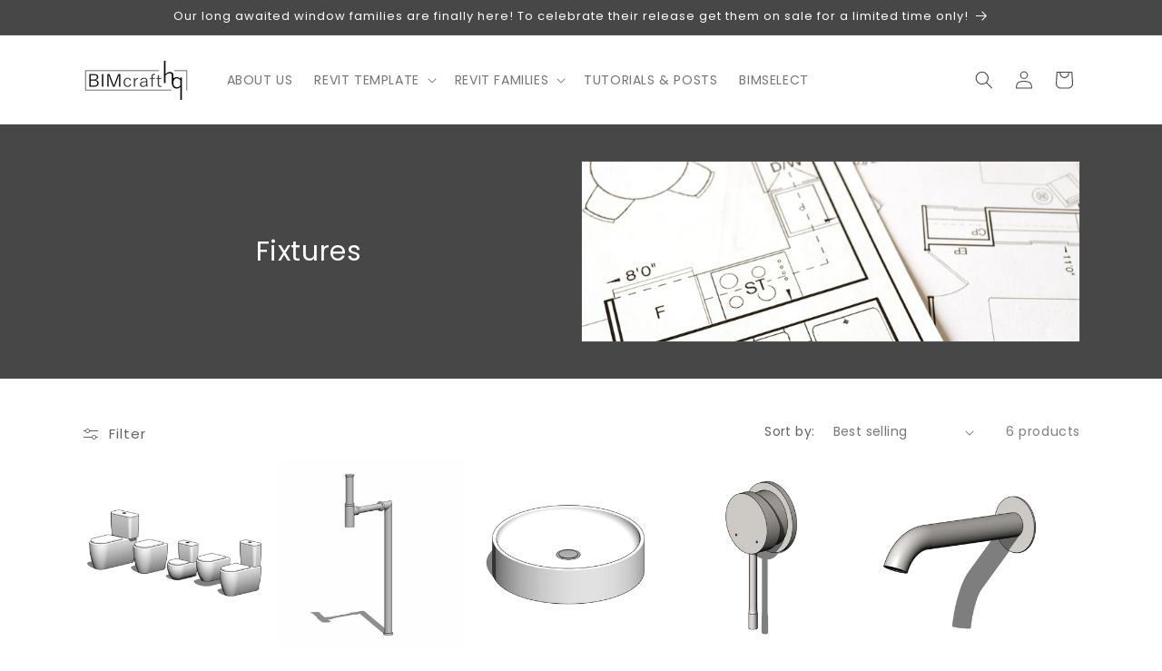

--- FILE ---
content_type: text/javascript
request_url: https://cdn.shopify.com/extensions/43a972e3-423a-48da-b6b0-cd520c976945/hura-blocks-sections-101/assets/hura-script.min.js
body_size: -581
content:
const jsHTB=document.createElement("script");jsHTB.src="https://cdn.jsdelivr.net/gh/huynhmaianhkiet/hura-cdn/dist/js/hura-script.min.js",document.head.appendChild(jsHTB);const cssHTB=document.createElement("link");cssHTB.rel="stylesheet",cssHTB.href="https://cdn.jsdelivr.net/gh/huynhmaianhkiet/hura-cdn/dist/css/hura-style.min.css",document.head.appendChild(cssHTB);